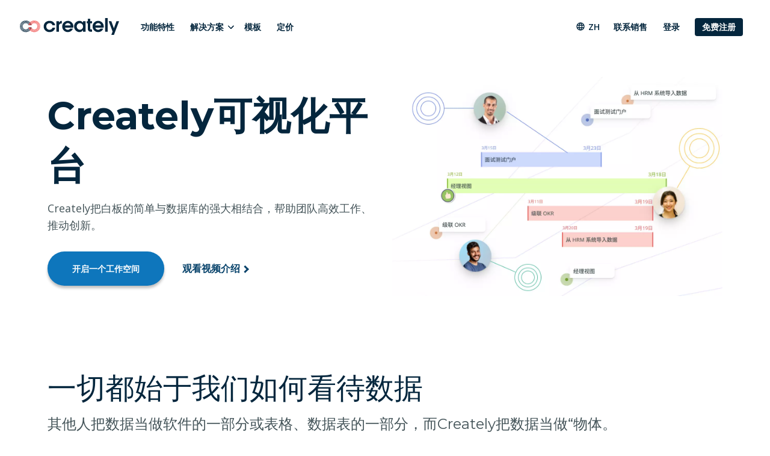

--- FILE ---
content_type: text/html
request_url: https://creately.com/zh/%E5%8A%9F%E8%83%BD%E7%89%B9%E6%80%A7/
body_size: 8690
content:
<!DOCTYPE html><html xmlns="http://www.w3.org/1999/xhtml" xml:lang="zh" lang="zh" class=""><head><meta charset="utf-8"><link rel="preload" href="/static/css/bundle-85446d3967.css" as="style"><link rel="preconnect" href="https://fonts.gstatic.com" crossorigin><link rel="preconnect" href="https://use.typekit.net" crossorigin><link rel="preload" href="https://fonts.gstatic.com/s/montserrat/v25/JTUSjIg1_i6t8kCHKm459WlhyyTh89Y.woff2" as="font" type="font/woff2" crossorigin><link rel="preload" href="https://fonts.gstatic.com/s/opensans/v34/memvYaGs126MiZpBA-UvWbX2vVnXBbObj2OVTS-mu0SC55I.woff2" as="font" type="font/woff2" crossorigin><link rel="preload" href="https://fonts.gstatic.com/s/inter/v12/UcC73FwrK3iLTeHuS_fvQtMwCp50KnMa1ZL7.woff2" as="font" type="font/woff2" crossorigin><link rel="preload" href="https://cdnjs.cloudflare.com/ajax/libs/font-awesome/4.7.0/fonts/fontawesome-webfont.woff2" as="font" type="font/woff2" crossorigin><link rel="preload" href="https://use.typekit.net/wmq3kaq.css" as="style" onload="this.rel='stylesheet'"><link rel="preconnect" href="https://connect.facebook.net" crossorigin><link rel="dns-prefetch" href="https://connect.facebook.net"><link rel="preconnect" href="https://www.googletagmanager.com" crossorigin><link rel="dns-prefetch" href="https://www.googletagmanager.com"><link rel="preconnect" href="https://www.google-analytics.com" crossorigin><link rel="dns-prefetch" href="https://www.google-analytics.com"><link rel="dns-prefetch" href="https://p.adsymptotic.com"><link rel="dns-prefetch" href="https://subscription.omnithrottle.com"><link rel="dns-prefetch" href="https://tracking.g2crowd.com"><link rel="dns-prefetch" href="https://s.pinimg.com"><link rel="dns-prefetch" href="https://sibautomation.com"><link rel="dns-prefetch" href="https://snap.licdn.com"><link rel="dns-prefetch" href="https://www.clarity.ms"><link rel="dns-prefetch" href="https://www.facebook.com"><link rel="dns-prefetch" href="https://www.google.com"><link rel="stylesheet" href="/static/css/bundle-85446d3967.css"><link rel="preload" href="/static/css/features-2-eacadcae50.css" as="style"><link rel="stylesheet" href="/static/css/features-2-eacadcae50.css"><script>(function(w,d,s,l,i){w[l]=w[l]||[];w[l].push({'gtm.start':
new Date().getTime(),event:'gtm.js'});var f=d.getElementsByTagName(s)[0],
j=d.createElement(s),dl=l!='dataLayer'?'&l='+l:'';j.async=true;j.src=
'https:\/\/pr5ib.creately.com/gtm.js?id='+i+dl;f.parentNode.insertBefore(j,f);
})(window,document,'script','dataLayer','GTM-NFLJXF');</script><link href="https://gmpg.org/xfn/11" rel="profile"><meta name="viewport" content="width=device-width,initial-scale=1,maximum-scale=5"><meta name="description" content="Creately是一个用于团队协作的全集成可视化工作空间。无需下载安装；登录即可使用。具有直观、交互式、实用等特征。"><meta name="yandex-verification" content="1894b88c59212484"><title>功能特性 | Creately</title><link rel="apple-touch-icon" sizes="180x180" href="/static/assets/common/icons/favicons-next/apple-touch-icon.png"><link rel="icon" type="image/png" sizes="32x32" href="/static/assets/common/icons/favicons-next/favicon-32x32.png"><link rel="icon" type="image/png" sizes="16x16" href="/static/assets/common/icons/favicons-next/favicon-16x16.png"><link rel="manifest" href="/static/assets/common/icons/favicons-next/site.webmanifest"><link rel="mask-icon" href="/static/assets/common/icons/favicons-next/safari-pinned-tab.svg" color="#06263d"><link rel="shortcut icon" href="/static/assets/common/icons/favicons-next/favicon.ico"><meta name="msapplication-TileColor" content="#ffffff"><meta name="msapplication-config" content="/static/assets/common/icons/favicons-next/browserconfig.xml"><meta name="theme-color" content="#ffffff"><script async src="https://www.googletagmanager.com/gtag/js?id=G-8FC8QEYJT1"></script><script>window.dataLayer = window.dataLayer || [];
  function gtag(){dataLayer.push(arguments);}

  gtag('js', new Date());
  gtag('config', 'G-8FC8QEYJT1', {
    'server_container_url': 'https:\/\/pr5ib.creately.com',
    'content_group': 'Other',
    'page_type': 'Other',
    'page_lang': 'Chinese'
  });

  function gtagSendPageView() {
    gtag('config', 'G-8FC8QEYJT1', {
      'server_container_url': 'https:\/\/pr5ib.creately.com',
      'content_group': 'Other',
      'page_type': 'Other',
      'page_lang': 'Chinese'
    });
  }</script><link rel="alternate" href="https://creately.com/es/tour-de-productos/" hreflang="es"><link rel="alternate" href="https://creately.com/it/tour-di-creately/" hreflang="it"><link rel="alternate" href="https://creately.com/ms/lawati/" hreflang="ms"><link rel="alternate" href="https://creately.com/ja/createlyツアー/" hreflang="ja"><link rel="alternate" href="https://creately.com/tour/" hreflang="en"><link rel="alternate" href="https://creately.com/tour/" hreflang="x-default"><link rel="alternate" href="https://creately.com/id/fitur/" hreflang="id"><link rel="alternate" href="https://creately.com/fr/tour/" hreflang="fr"><link rel="alternate" href="https://creately.com/pt/producttour/" hreflang="pt"><link rel="alternate" href="https://creately.com/no/tur/" hreflang="no"><link rel="alternate" href="https://creately.com/nl/tour/" hreflang="nl"><link rel="alternate" href="https://creately.com/de/rundgang/" hreflang="de"><link rel="alternate" href="https://creately.com/vi/tinh-nang/" hreflang="vi"><link rel="alternate" href="https://creately.com/tr/turu/" hreflang="tr"><link rel="alternate" href="https://creately.com/el/ξενάγηση/" hreflang="el"><link rel="alternate" href="https://creately.com/ru/продукт-тур/" hreflang="ru"><link rel="alternate" href="https://creately.com/he/שבלול/" hreflang="he"><link rel="alternate" href="https://creately.com/ar/جولة/" hreflang="ar"><link rel="alternate" href="https://creately.com/zh/功能特性/" hreflang="zh"><link rel="alternate" href="https://creately.com/ko/워크-스페이스/" hreflang="ko"><script type="text/javascript">(function () {
        window.sib = {
            equeue: [],
            client_key: "frquwtfct2n4yih85oc0yzsk"
        };
        window.sendinblue = {};
        for (var j = ['track', 'identify', 'trackLink', 'page'], i = 0; i < j.length; i++) {
            (function (k) {
                window.sendinblue[k] = function () {
                    var arg = Array.prototype.slice.call(arguments);
                    (window.sib[k] || function () {
                        var t = {};
                        t[k] = arg;
                        window.sib.equeue.push(t);
                    })(arg[0], arg[1], arg[2]);
                };
            })(j[i]);
        }
        var n = document.createElement("script"),
            i = document.getElementsByTagName("script")[0];
        n.type = "text/javascript", n.id = "sendinblue-js", n.async = !0, n.src = "https://sibautomation.com/sa.js?key=" + window.sib.client_key, i.parentNode.insertBefore(n, i), window.sendinblue.page();
    })();</script><meta property="og:title" content="功能特性 | Creately"><meta property="og:description" content="Creately是一个用于团队协作的全集成可视化工作空间。无需下载安装；登录即可使用。具有直观、交互式、实用等特征。"><meta property="og:type" content="website"><meta property="og:url" content="https://creately.com/zh/%E5%8A%9F%E8%83%BD%E7%89%B9%E6%80%A7/"><meta property="og:image" content="https://creately.com/static/assets/common/logos/creately/logo-on-dark-1200x630.png"><meta property="og:image:width" content="1200"><meta property="og:image:height" content="630"><meta property="og:image:type" content="image/png"><meta property="og:image::alt" content="功能特性"><meta property="og:locale" content="zh"><meta property="og:site_name" content="Creately"><meta property="og:updated_time" content="2022-03-08T08:07:44&#43;05:30"><meta name="twitter:card" content="summary"><meta name="twitter:image" content="https://creately.com/static/assets/common/logos/creately/logo-on-dark-1200x630.png"><meta name="twitter:title" content="功能特性 | Creately"><meta name="twitter:description" content="Creately是一个用于团队协作的全集成可视化工作空间。无需下载安装；登录即可使用。具有直观、交互式、实用等特征。"><meta name="twitter:image:alt" content="功能特性"><meta name="twitter:site" content="@creately"><meta name="twitter:creator" content="@creately"><script>var _paq = window._paq = window._paq || [];
     
    _paq.push(['trackPageView']);
    _paq.push(['enableLinkTracking']);
    (function() {
        var u='https:\/\/zyr83.creately.com';
        _paq.push(["setCookieDomain", "*.creately.com"]);
        _paq.push(['setTrackerUrl', u+'/matomo.php']);
        _paq.push(['setSiteId', '1']);
        var d=document, g=d.createElement('script'), s=d.getElementsByTagName('script')[0];
        g.async=true; g.src=u+'/matomo.js'; s.parentNode.insertBefore(g,s);
    })();</script><script async src="https://cdn.tolt.io/tolt.js" data-tolt="f69b2329-e55f-4c3d-846e-2cf9427c9392"></script><link rel="canonical" href="https://creately.com/zh/%E5%8A%9F%E8%83%BD%E7%89%B9%E6%80%A7/"></head><body lang="zh" class="ph-js-disabled"><noscript><iframe src="https://pr5ib.creately.com/ns.html?id=GTM-NFLJXF" height="0" width="0" style="display:none;visibility:hidden"></iframe></noscript><div id="gravity-placeholder"></div><div class="bulma"><div class="content"><header class="ph-header"><nav class="navbar is-spaced" role="navigation" aria-label="main navigation"><div class="container is-fullhd"><div class="navbar-brand"><a href="/zh/home/" rel="home" class="navbar-item"><div class="ph-logo" title="Creately"></div></a><a role="button" class="navbar-burger burger" aria-label="menu" aria-expanded="false" data-target="mobile-menu"><span aria-hidden="true"></span> <span aria-hidden="true"></span> <span aria-hidden="true"></span></a></div><div id="main-navbar" class="navbar-menu navbar-start"><a href="/zh/%E5%8A%9F%E8%83%BD%E7%89%B9%E6%80%A7/" class="navbar-item">功能特性</a><div class="navbar-item has-dropdown is-hoverable"><div class="navbar-link">解决方案</div><div class="navbar-dropdown"><a href="/zh/%E8%A7%A3%E5%86%B3%E6%96%B9%E6%A1%88/%E6%88%98%E7%95%A5%E6%89%A7%E8%A1%8C%E8%BD%AF%E4%BB%B6/" class="navbar-item">战略执行软件 </a><a href="/zh/%E8%A7%A3%E5%86%B3%E6%96%B9%E6%A1%88/%E4%BA%BA%E5%8A%9B%E8%B5%84%E6%BA%90%E8%A7%84%E5%88%92%E8%BD%AF%E4%BB%B6/" class="navbar-item">人力资源规划软件 </a><a href="/zh/%E8%A7%A3%E5%86%B3%E6%96%B9%E6%A1%88/it%E5%8F%8A%E8%BF%90%E7%BB%B4%E8%A7%84%E5%88%92/" class="navbar-item">IT及运维规划 </a><a href="/zh/%E8%A7%A3%E5%86%B3%E6%96%B9%E6%A1%88/%E9%A1%B9%E7%9B%AE%E7%AE%A1%E7%90%86%E8%BD%AF%E4%BB%B6/" class="navbar-item">项目管理软件 </a><a href="/zh/%E8%A7%A3%E5%86%B3%E6%96%B9%E6%A1%88/%E4%B8%9A%E5%8A%A1%E6%B5%81%E7%A8%8B%E7%AE%A1%E7%90%86/" class="navbar-item">业务流程管理 </a><a href="/zh/%E8%A7%A3%E5%86%B3%E6%96%B9%E6%A1%88/creately%E9%80%82%E7%94%A8%E4%BA%8E%E8%BD%AF%E4%BB%B6%E8%AE%BE%E8%AE%A1/" class="navbar-item">Creately适用于软件设计</a></div></div><a href="/zh/%E6%A8%A1%E6%9D%BF/" class="navbar-item">模板 </a><a href="/zh/plans/" class="navbar-item">定价</a><div class="navbar-item navbar-end"><div class="navbar-item has-dropdown ph-is-clickable ph-lang-menu"><div class="navbar-link is-arrowless"><svg class="ph-lang-icon" width="16" height="16" viewBox="0 0 16 16" fill="none" xmlns="http://www.w3.org/2000/svg"><path d="M7.99325 1.33337C4.31325 1.33337 1.33325 4.32004 1.33325 8.00004C1.33325 11.68 4.31325 14.6667 7.99325 14.6667C11.6799 14.6667 14.6666 11.68 14.6666 8.00004C14.6666 4.32004 11.6799 1.33337 7.99325 1.33337ZM12.6133 5.33337H10.6466C10.4333 4.50004 10.1266 3.70004 9.72659 2.96004C10.9533 3.38004 11.9733 4.23337 12.6133 5.33337ZM7.99992 2.69337C8.55325 3.49337 8.98659 4.38004 9.27325 5.33337H6.72659C7.01325 4.38004 7.44659 3.49337 7.99992 2.69337ZM2.83992 9.33337C2.73325 8.90671 2.66659 8.46004 2.66659 8.00004C2.66659 7.54004 2.73325 7.09337 2.83992 6.66671H5.09325C5.03992 7.10671 4.99992 7.54671 4.99992 8.00004C4.99992 8.45337 5.03992 8.89337 5.09325 9.33337H2.83992ZM3.38659 10.6667H5.35325C5.56659 11.5 5.87325 12.3 6.27325 13.04C5.04659 12.62 4.02659 11.7734 3.38659 10.6667ZM5.35325 5.33337H3.38659C4.02659 4.22671 5.04659 3.38004 6.27325 2.96004C5.87325 3.70004 5.56659 4.50004 5.35325 5.33337ZM7.99992 13.3067C7.44659 12.5067 7.01325 11.62 6.72659 10.6667H9.27325C8.98659 11.62 8.55325 12.5067 7.99992 13.3067ZM9.55992 9.33337H6.43992C6.37992 8.89337 6.33325 8.45337 6.33325 8.00004C6.33325 7.54671 6.37992 7.10004 6.43992 6.66671H9.55992C9.61992 7.10004 9.66659 7.54671 9.66659 8.00004C9.66659 8.45337 9.61992 8.89337 9.55992 9.33337ZM9.72659 13.04C10.1266 12.3 10.4333 11.5 10.6466 10.6667H12.6133C11.9733 11.7667 10.9533 12.62 9.72659 13.04ZM10.9066 9.33337C10.9599 8.89337 10.9999 8.45337 10.9999 8.00004C10.9999 7.54671 10.9599 7.10671 10.9066 6.66671H13.1599C13.2666 7.09337 13.3333 7.54004 13.3333 8.00004C13.3333 8.46004 13.2666 8.90671 13.1599 9.33337H10.9066Z" fill="white"/></svg> zh</div><div class="navbar-dropdown ph-lang-dropdown"><a href="https://creately.com/ar/%D8%AC%D9%88%D9%84%D8%A9/" class="ph-lang-switcher-ar navbar-item">العربية </a><a href="https://creately.com/de/rundgang/" class="ph-lang-switcher-de navbar-item">Deutsch </a><a href="https://creately.com/el/%CE%BE%CE%B5%CE%BD%CE%AC%CE%B3%CE%B7%CF%83%CE%B7/" class="ph-lang-switcher-el navbar-item">Ελληνικά </a><a href="https://creately.com/tour/" class="ph-lang-switcher-en navbar-item">English </a><a href="https://creately.com/es/tour-de-productos/" class="ph-lang-switcher-es navbar-item">Español </a><a href="https://creately.com/fr/tour/" class="ph-lang-switcher-fr navbar-item">Français </a><a href="https://creately.com/he/%D7%A9%D7%91%D7%9C%D7%95%D7%9C/" class="ph-lang-switcher-he navbar-item">עברית </a><a href="https://creately.com/id/fitur/" class="ph-lang-switcher-id navbar-item">Bahasa Indonesia </a><a href="https://creately.com/it/tour-di-creately/" class="ph-lang-switcher-it navbar-item">Italiano </a><a href="https://creately.com/ja/creately%E3%83%84%E3%82%A2%E3%83%BC/" class="ph-lang-switcher-ja navbar-item">日本語 </a><a href="https://creately.com/ko/%EC%9B%8C%ED%81%AC-%EC%8A%A4%ED%8E%98%EC%9D%B4%EC%8A%A4/" class="ph-lang-switcher-ko navbar-item">한국어 </a><a href="https://creately.com/ms/lawati/" class="ph-lang-switcher-ms navbar-item">Melayu </a><a href="https://creately.com/nl/tour/" class="ph-lang-switcher-nl navbar-item">Nederlands </a><a href="https://creately.com/no/tur/" class="ph-lang-switcher-no navbar-item">Norsk </a><a href="https://creately.com/pt/producttour/" class="ph-lang-switcher-pt navbar-item">Português </a><a href="https://creately.com/ru/%D0%BF%D1%80%D0%BE%D0%B4%D1%83%D0%BA%D1%82-%D1%82%D1%83%D1%80/" class="ph-lang-switcher-ru navbar-item">Русский </a><a href="https://creately.com/tr/turu/" class="ph-lang-switcher-tr navbar-item">Türkçe </a><a href="https://creately.com/vi/tinh-nang/" class="ph-lang-switcher-vi navbar-item">Tiếng Việt </a><a href="https://creately.com/zh/%E5%8A%9F%E8%83%BD%E7%89%B9%E6%80%A7/" class="ph-lang-switcher-zh navbar-item">简体中文</a></div></div><a href="/zh/%E8%81%94%E7%B3%BB%E9%94%80%E5%94%AE/?lead_source=ContactSalesHome" class="navbar-item">联系销售</a><div class="is-hidden-mobile is-hidden-tablet-only ph-auth-links"><div id="auth-links-anonymous" class=""><div class="field is-grouped"><p class="control"><a href="/zh/login/" class="navbar-item ph-login-link" data-testid="signin">登录</a></p><p class="control"><a href="/zh/register/" class="button is-link ph-auth-btn ph-sign-up-btn" data-testid="signup">免费注册</a></p></div></div><div id="auth-links-auth" class="is-hidden ph-app-btn"><div class="field is-grouped"><a href="/demo-start/" class="button is-link ph-auth-btn ph-sign-up-btn">转到应用程序</a><div class="navbar-item has-dropdown is-hoverable"><a href="#" class="navbar-link ph-navbar-user-image"><i class="fa fa-user" aria-hidden="true"></i> <span id="navbar-user-image"></span></a><div class="navbar-dropdown is-right"><span onclick="gravityAuth.logOutUser();" class="navbar-item ph-sign-out">登出</span></div></div></div></div></div></div></div><div id="mobile-menu" class="navbar-menu ph-header-mobile-menu is-hidden-desktop"><ul><li><a class="navbar-item" href="/zh/home/" title="">家</a></li><div class="navbar-item has-dropdown"><div class="navbar-link">解决方案</div><div class="navbar-dropdown"><a href="/zh/%E8%A7%A3%E5%86%B3%E6%96%B9%E6%A1%88/%E6%88%98%E7%95%A5%E6%89%A7%E8%A1%8C%E8%BD%AF%E4%BB%B6/" class="navbar-item">战略执行软件 </a><a href="/zh/%E8%A7%A3%E5%86%B3%E6%96%B9%E6%A1%88/%E4%BA%BA%E5%8A%9B%E8%B5%84%E6%BA%90%E8%A7%84%E5%88%92%E8%BD%AF%E4%BB%B6/" class="navbar-item">人力资源规划软件 </a><a href="/zh/%E8%A7%A3%E5%86%B3%E6%96%B9%E6%A1%88/it%E5%8F%8A%E8%BF%90%E7%BB%B4%E8%A7%84%E5%88%92/" class="navbar-item">IT及运维规划 </a><a href="/zh/%E8%A7%A3%E5%86%B3%E6%96%B9%E6%A1%88/%E9%A1%B9%E7%9B%AE%E7%AE%A1%E7%90%86%E8%BD%AF%E4%BB%B6/" class="navbar-item">项目管理软件 </a><a href="/zh/%E8%A7%A3%E5%86%B3%E6%96%B9%E6%A1%88/%E4%B8%9A%E5%8A%A1%E6%B5%81%E7%A8%8B%E7%AE%A1%E7%90%86/" class="navbar-item">业务流程管理 </a><a href="/zh/%E8%A7%A3%E5%86%B3%E6%96%B9%E6%A1%88/creately%E9%80%82%E7%94%A8%E4%BA%8E%E8%BD%AF%E4%BB%B6%E8%AE%BE%E8%AE%A1/" class="navbar-item">Creately适用于软件设计</a></div></div><li><a class="navbar-item" href="/zh/plans/" title="">定价</a></li><li><a class="navbar-item" href="/zh/%E5%8A%9F%E8%83%BD%E7%89%B9%E6%80%A7/" title="">功能特性</a></li><li><a class="navbar-item" href="/diagram-community/popular" title="">模板</a></li><li><a class="navbar-item" href="/blog/" title="">博客</a></li><li><a class="navbar-item" href="/affiliate-program/" title="">联盟计划</a></li><li><a class="navbar-item" href="/zh/%E4%BC%81%E4%B8%9A/?lead_source=EnterpriseHome" title="">企业</a></li><li><a class="navbar-item" href="/zh/%E8%81%94%E7%B3%BB%E9%94%80%E5%94%AE/" title="">联系销售</a></li></ul><div class="navbar-item has-dropdown is-hoverable ph-lang-menu ph-mobile-lang-menu"><div class="navbar-link is-arrowless"><svg class="ph-lang-icon" width="16" height="16" viewBox="0 0 16 16" fill="none" xmlns="http://www.w3.org/2000/svg"><path d="M7.99325 1.33337C4.31325 1.33337 1.33325 4.32004 1.33325 8.00004C1.33325 11.68 4.31325 14.6667 7.99325 14.6667C11.6799 14.6667 14.6666 11.68 14.6666 8.00004C14.6666 4.32004 11.6799 1.33337 7.99325 1.33337ZM12.6133 5.33337H10.6466C10.4333 4.50004 10.1266 3.70004 9.72659 2.96004C10.9533 3.38004 11.9733 4.23337 12.6133 5.33337ZM7.99992 2.69337C8.55325 3.49337 8.98659 4.38004 9.27325 5.33337H6.72659C7.01325 4.38004 7.44659 3.49337 7.99992 2.69337ZM2.83992 9.33337C2.73325 8.90671 2.66659 8.46004 2.66659 8.00004C2.66659 7.54004 2.73325 7.09337 2.83992 6.66671H5.09325C5.03992 7.10671 4.99992 7.54671 4.99992 8.00004C4.99992 8.45337 5.03992 8.89337 5.09325 9.33337H2.83992ZM3.38659 10.6667H5.35325C5.56659 11.5 5.87325 12.3 6.27325 13.04C5.04659 12.62 4.02659 11.7734 3.38659 10.6667ZM5.35325 5.33337H3.38659C4.02659 4.22671 5.04659 3.38004 6.27325 2.96004C5.87325 3.70004 5.56659 4.50004 5.35325 5.33337ZM7.99992 13.3067C7.44659 12.5067 7.01325 11.62 6.72659 10.6667H9.27325C8.98659 11.62 8.55325 12.5067 7.99992 13.3067ZM9.55992 9.33337H6.43992C6.37992 8.89337 6.33325 8.45337 6.33325 8.00004C6.33325 7.54671 6.37992 7.10004 6.43992 6.66671H9.55992C9.61992 7.10004 9.66659 7.54671 9.66659 8.00004C9.66659 8.45337 9.61992 8.89337 9.55992 9.33337ZM9.72659 13.04C10.1266 12.3 10.4333 11.5 10.6466 10.6667H12.6133C11.9733 11.7667 10.9533 12.62 9.72659 13.04ZM10.9066 9.33337C10.9599 8.89337 10.9999 8.45337 10.9999 8.00004C10.9999 7.54671 10.9599 7.10671 10.9066 6.66671H13.1599C13.2666 7.09337 13.3333 7.54004 13.3333 8.00004C13.3333 8.46004 13.2666 8.90671 13.1599 9.33337H10.9066Z" fill="white"/></svg> zh</div><div class="navbar-dropdown ph-lang-dropdown ph-mobile-lang-dropdown"><a href="https://creately.com/ar/%D8%AC%D9%88%D9%84%D8%A9/" class="ph-lang-switcher-ar navbar-item">العربية </a><a href="https://creately.com/de/rundgang/" class="ph-lang-switcher-de navbar-item">Deutsch </a><a href="https://creately.com/el/%CE%BE%CE%B5%CE%BD%CE%AC%CE%B3%CE%B7%CF%83%CE%B7/" class="ph-lang-switcher-el navbar-item">Ελληνικά </a><a href="https://creately.com/tour/" class="ph-lang-switcher-en navbar-item">English </a><a href="https://creately.com/es/tour-de-productos/" class="ph-lang-switcher-es navbar-item">Español </a><a href="https://creately.com/fr/tour/" class="ph-lang-switcher-fr navbar-item">Français </a><a href="https://creately.com/he/%D7%A9%D7%91%D7%9C%D7%95%D7%9C/" class="ph-lang-switcher-he navbar-item">עברית </a><a href="https://creately.com/id/fitur/" class="ph-lang-switcher-id navbar-item">Bahasa Indonesia </a><a href="https://creately.com/it/tour-di-creately/" class="ph-lang-switcher-it navbar-item">Italiano </a><a href="https://creately.com/ja/creately%E3%83%84%E3%82%A2%E3%83%BC/" class="ph-lang-switcher-ja navbar-item">日本語 </a><a href="https://creately.com/ko/%EC%9B%8C%ED%81%AC-%EC%8A%A4%ED%8E%98%EC%9D%B4%EC%8A%A4/" class="ph-lang-switcher-ko navbar-item">한국어 </a><a href="https://creately.com/ms/lawati/" class="ph-lang-switcher-ms navbar-item">Melayu </a><a href="https://creately.com/nl/tour/" class="ph-lang-switcher-nl navbar-item">Nederlands </a><a href="https://creately.com/no/tur/" class="ph-lang-switcher-no navbar-item">Norsk </a><a href="https://creately.com/pt/producttour/" class="ph-lang-switcher-pt navbar-item">Português </a><a href="https://creately.com/ru/%D0%BF%D1%80%D0%BE%D0%B4%D1%83%D0%BA%D1%82-%D1%82%D1%83%D1%80/" class="ph-lang-switcher-ru navbar-item">Русский </a><a href="https://creately.com/tr/turu/" class="ph-lang-switcher-tr navbar-item">Türkçe </a><a href="https://creately.com/vi/tinh-nang/" class="ph-lang-switcher-vi navbar-item">Tiếng Việt </a><a href="https://creately.com/zh/%E5%8A%9F%E8%83%BD%E7%89%B9%E6%80%A7/" class="ph-lang-switcher-zh navbar-item">简体中文</a></div></div></div></div></nav><div class="hero"><div class="ph-features-2-hero"><div class="container"><div class="columns is-vcentered ph-padding-top-20 ph-padding-top-40-desktop ph-padding-bottom-20 ph-padding-bottom-80-desktop ph-features-2-hero-columns ph-padding-left-20 ph-padding-left-0-desktop ph-padding-right-20 ph-padding-right-0-desktop"><div class="column is-6-desktop is-6-tablet"><h1 class="is-family-montserrat-700 ph-line-height-1-3">Creately可视化平台</h1><h2 class="is-size-7 is-size-6-desktop ph-padding-bottom-10 is-family-opensans-400">Creately把白板的简单与数据库的强大相结合，帮助团队高效工作、推动创新。</h2><div class="is-flex ph-features-2-hero-btn"><div><a href="/demo-start/" class="button is-primary ph-margin-top-20 ph-has-button-shadow ph-btn-trynow is-family-opensans-700">开启一个工作空间</a></div><div><div><a class="ph-features-2-video-btn ph-track-video-click is-family-opensans-700" href="" id="ph-youtube-modal-link" data-title="features main intro" data-page="features">观看视频介绍 <em class="ph-arrow"></em></a></div><dialog class="ph-youtube-modal" id="ph-youtube-modal"><div class="ph-youtube-modal-inner"><span class="ph-youtube-modal-close" id="ph-youtube-modal-close">&times;</span><iframe title="Creately可视化平台 features video" class="ph-youtube-modal-video" width="560" height="315" src="https://www.youtube.com/embed/TSG-8OnT5og?enablejsapi=1" allow="accelerometer; clipboard-write; encrypted-media; gyroscope; picture-in-picture" loading="lazy" frameborder="0" allowfullscreen></iframe></div></dialog></div></div></div><div class="column is-6-desktop is-6-tablet"><img class="ph-features-2-hero-image" src="/static/assets/features/hero-images/features-zh.webp" alt="Creately可视化平台" width="633" height="356"></div></div></div></div></div></header><section><div class="container ph-sc-block-features-content-item ph-padding-top-20 ph-padding-top-40-desktop ph-padding-bottom-20 ph-padding-bottom-80-desktop ph-padding-left-10 ph-padding-left-0-desktop ph-padding-right-10 ph-padding-right-0-desktop is-fullhd"><div class="container"><h2 class="is-family-montserrat-500">一切都始于我们如何看待数据</h2><div class="is-family-montserrat-400"><p>其他人把数据当做软件的一部分或表格、数据表的一部分，而Creately把数据当做“物体。</p><p>物体可以任由你以可视化方式对其管理、移动、分组、摆弄。</p><p><strong>第1步：从数据表释放数据</strong></p></div><div class="columns is-centered ph-padding-bottom-20 ph-padding-bottom-40"><div class="column is-10 has-text-centered"><div class="ph-video-embed-container"><div style="width: 100%; margin: 0; box-shadow: 0px 4px 16px rgba(0, 0, 0, 0.05), 0px 2px 6px rgba(0, 0, 0, 0.05), 0px 1px 2px rgba(0, 0, 0, 0.05);"><div style="position: relative; padding-bottom: 56.15%; height: 0; overflow: hidden;"><iframe src="https://www.youtube.com/embed/Yfi_nGbOfO0?rel=0&mute=1&modestbranding=1" title="" frameborder="0" allow="accelerometer; clipboard-write; encrypted-media; gyroscope; picture-in-picture" style="position: absolute; top: 0; left:0; width: 100%; height: 100%; border: 0;" loading="lazy" ; srcdoc="<style>* {padding: 0;margin: 0;overflow: hidden;}body, html {height: 100%;}img, svg {position: absolute;width: 100%;top: 0;bottom: 0;margin: auto;}svg {transition: all 250ms ease-in-out;}body:hover svg {transform: scale(1.2);}</style>
                                  <a href='https://www.youtube.com/embed/Yfi_nGbOfO0'>
                                    <img src='/static/assets/features/video-thumbnails/feature-step-1-thumb.webp'>
                                    <svg xmlns='http://www.w3.org/2000/svg' width='51' height='51' viewBox='0 0 51 51' fill='none'>
                                        <circle cx='25.5' cy='25.5' r='25.5' fill='#04263D' fill-opacity='0.5'/>
                                        <path d='M38.6305 24.634C39.2972 25.0189 39.2972 25.9811 38.6305 26.366L19.6848 37.3043C19.0182 37.6892 18.1848 37.2081 18.1848 36.4383L18.1848 14.5617C18.1848 13.7919 19.0182 13.3108 19.6848 13.6957L38.6305 24.634Z' stroke='white' stroke-width='2'/>
                                    </svg>
                                  </a>"></iframe></div></div></div></div></div></div></div><div class="container ph-sc-block-features-content-item ph-padding-top-20 ph-padding-top-40-desktop ph-padding-bottom-20 ph-padding-bottom-80-desktop ph-padding-left-10 ph-padding-left-0-desktop ph-padding-right-10 ph-padding-right-0-desktop is-fullhd"><div class="container"><h2 class="is-family-montserrat-500">可视化远超所见l</h2><div class="is-family-montserrat-400"><p>工作空间中的物体绝不仅仅是漂亮的图片，它们连接着数据，并且能感知上下文。您可添加数据、注释、任务、工作流状态等等。</p><p>自由的画布可以让您添加任何东西，有了这些超能力，您就能够制作出符合上下文环境的最灵活的工作流模型。</p><p><strong>第2步：将数据、注释连接到可视化物体。</strong></p></div><div class="columns is-centered ph-padding-bottom-20 ph-padding-bottom-40"><div class="column is-10 has-text-centered"><div class="ph-video-embed-container"><div style="width: 100%; margin: 0; box-shadow: 0px 4px 16px rgba(0, 0, 0, 0.05), 0px 2px 6px rgba(0, 0, 0, 0.05), 0px 1px 2px rgba(0, 0, 0, 0.05);"><div style="position: relative; padding-bottom: 56.15%; height: 0; overflow: hidden;"><iframe src="https://www.youtube.com/embed/JtC-pPjQ1jg?rel=0&mute=1&modestbranding=1" title="" frameborder="0" allow="accelerometer; clipboard-write; encrypted-media; gyroscope; picture-in-picture" style="position: absolute; top: 0; left:0; width: 100%; height: 100%; border: 0;" loading="lazy" ; srcdoc="<style>* {padding: 0;margin: 0;overflow: hidden;}body, html {height: 100%;}img, svg {position: absolute;width: 100%;top: 0;bottom: 0;margin: auto;}svg {transition: all 250ms ease-in-out;}body:hover svg {transform: scale(1.2);}</style>
                                  <a href='https://www.youtube.com/embed/JtC-pPjQ1jg'>
                                    <img src='/static/assets/features/video-thumbnails/feature-step-2-thumb.webp'>
                                    <svg xmlns='http://www.w3.org/2000/svg' width='51' height='51' viewBox='0 0 51 51' fill='none'>
                                        <circle cx='25.5' cy='25.5' r='25.5' fill='#04263D' fill-opacity='0.5'/>
                                        <path d='M38.6305 24.634C39.2972 25.0189 39.2972 25.9811 38.6305 26.366L19.6848 37.3043C19.0182 37.6892 18.1848 37.2081 18.1848 36.4383L18.1848 14.5617C18.1848 13.7919 19.0182 13.3108 19.6848 13.6957L38.6305 24.634Z' stroke='white' stroke-width='2'/>
                                    </svg>
                                  </a>"></iframe></div></div></div></div></div></div></div><div class="container ph-sc-block-features-content-item ph-padding-top-20 ph-padding-top-40-desktop ph-padding-bottom-20 ph-padding-bottom-80-desktop ph-padding-left-10 ph-padding-left-0-desktop ph-padding-right-10 ph-padding-right-0-desktop is-fullhd"><div class="container"><h2 class="is-family-montserrat-500">一切总是“同步</h2><div class="is-family-montserrat-400"><p>在Creately上，你可以让同一个物体显示为便签、工序、简笔画、任或是蛋糕（假如你觉得有用）！</p><p>可以让物体根据上下文环境以任意方式显示，只要是使用到它、连接到它的地方，您做的任意更改都将会同步至所有这些地方。</p><p><strong>第3步：为多视角视图赋予数据能力</strong></p></div><div class="columns is-centered ph-padding-bottom-20 ph-padding-bottom-40"><div class="column is-10 has-text-centered"><div class="ph-video-embed-container"><div style="width: 100%; margin: 0; box-shadow: 0px 4px 16px rgba(0, 0, 0, 0.05), 0px 2px 6px rgba(0, 0, 0, 0.05), 0px 1px 2px rgba(0, 0, 0, 0.05);"><div style="position: relative; padding-bottom: 56.15%; height: 0; overflow: hidden;"><iframe src="https://www.youtube.com/embed/9RfEGBqYBkU?rel=0&mute=1&modestbranding=1" title="" frameborder="0" allow="accelerometer; clipboard-write; encrypted-media; gyroscope; picture-in-picture" style="position: absolute; top: 0; left:0; width: 100%; height: 100%; border: 0;" loading="lazy" ; srcdoc="<style>* {padding: 0;margin: 0;overflow: hidden;}body, html {height: 100%;}img, svg {position: absolute;width: 100%;top: 0;bottom: 0;margin: auto;}svg {transition: all 250ms ease-in-out;}body:hover svg {transform: scale(1.2);}</style>
                                  <a href='https://www.youtube.com/embed/9RfEGBqYBkU'>
                                    <img src='/static/assets/features/video-thumbnails/feature-step-3-thumb.webp'>
                                    <svg xmlns='http://www.w3.org/2000/svg' width='51' height='51' viewBox='0 0 51 51' fill='none'>
                                        <circle cx='25.5' cy='25.5' r='25.5' fill='#04263D' fill-opacity='0.5'/>
                                        <path d='M38.6305 24.634C39.2972 25.0189 39.2972 25.9811 38.6305 26.366L19.6848 37.3043C19.0182 37.6892 18.1848 37.2081 18.1848 36.4383L18.1848 14.5617C18.1848 13.7919 19.0182 13.3108 19.6848 13.6957L38.6305 24.634Z' stroke='white' stroke-width='2'/>
                                    </svg>
                                  </a>"></iframe></div></div></div></div></div></div></div><div class="container ph-sc-block-features-content-item ph-padding-top-20 ph-padding-top-40-desktop ph-padding-bottom-20 ph-padding-bottom-80-desktop ph-padding-left-10 ph-padding-left-0-desktop ph-padding-right-10 ph-padding-right-0-desktop is-fullhd"><div class="container"><h2 class="is-family-montserrat-500">Data integration that makes sense</h2><div class="is-family-montserrat-400"><p>在Creately的画布上，您可以从多个通常不相关的平台引入物体。对其整理、分组和移动，以创建定制化的工作流。不像“要么全部，要么全无”类型的数据导入，Creately可以让您把想要的任何东西拖放到想要的任何地方。</p><p>通过增添额外元数据、注释和信息来扩展核心平台，而主机平台是不让你这么做的。</p><p>从源头引入的数据会反向同步至源头，在Creately增添的数据仍旧在Creately中，并且会同步至所有上下文环境。</p><p><strong>第4步：增强、扩展您的工作软件</strong></p></div><div class="columns is-centered ph-padding-bottom-20 ph-padding-bottom-40"><div class="column is-10 has-text-centered"><div class="ph-video-embed-container"><div style="width: 100%; margin: 0; box-shadow: 0px 4px 16px rgba(0, 0, 0, 0.05), 0px 2px 6px rgba(0, 0, 0, 0.05), 0px 1px 2px rgba(0, 0, 0, 0.05);"><div style="position: relative; padding-bottom: 56.15%; height: 0; overflow: hidden;"><iframe src="https://www.youtube.com/embed/BWf6uy0bdD8?rel=0&mute=1&modestbranding=1" title="" frameborder="0" allow="accelerometer; clipboard-write; encrypted-media; gyroscope; picture-in-picture" style="position: absolute; top: 0; left:0; width: 100%; height: 100%; border: 0;" loading="lazy" ; srcdoc="<style>* {padding: 0;margin: 0;overflow: hidden;}body, html {height: 100%;}img, svg {position: absolute;width: 100%;top: 0;bottom: 0;margin: auto;}svg {transition: all 250ms ease-in-out;}body:hover svg {transform: scale(1.2);}</style>
                                  <a href='https://www.youtube.com/embed/BWf6uy0bdD8'>
                                    <img src='/static/assets/features/video-thumbnails/feature-step-4-thumb.webp'>
                                    <svg xmlns='http://www.w3.org/2000/svg' width='51' height='51' viewBox='0 0 51 51' fill='none'>
                                        <circle cx='25.5' cy='25.5' r='25.5' fill='#04263D' fill-opacity='0.5'/>
                                        <path d='M38.6305 24.634C39.2972 25.0189 39.2972 25.9811 38.6305 26.366L19.6848 37.3043C19.0182 37.6892 18.1848 37.2081 18.1848 36.4383L18.1848 14.5617C18.1848 13.7919 19.0182 13.3108 19.6848 13.6957L38.6305 24.634Z' stroke='white' stroke-width='2'/>
                                    </svg>
                                  </a>"></iframe></div></div></div></div></div></div></div><div class="container ph-sc-block-features-content-item ph-padding-top-20 ph-padding-top-40-desktop ph-padding-bottom-20 ph-padding-bottom-80-desktop ph-padding-left-10 ph-padding-left-0-desktop ph-padding-right-10 ph-padding-right-0-desktop is-fullhd"><div class="container"><h2 class="is-family-montserrat-500">以任务和工作流为核心</h2><div class="is-family-montserrat-400"><p>通过添加“任务角色”可以为任何东西添加任务。添加多个任务角色、建立包含多个成员的工作流并分清职责。</p><p>我的任务”视图为您提供一个中央指挥中心，用以组织每周工作日程。</p><p><strong>第5步：通过“我的任务”和工作流完成工作</strong></p></div><div class="columns is-centered ph-padding-bottom-20 ph-padding-bottom-40"><div class="column is-10 has-text-centered"><div class="ph-video-embed-container"><div style="width: 100%; margin: 0; box-shadow: 0px 4px 16px rgba(0, 0, 0, 0.05), 0px 2px 6px rgba(0, 0, 0, 0.05), 0px 1px 2px rgba(0, 0, 0, 0.05);"><div style="position: relative; padding-bottom: 56.15%; height: 0; overflow: hidden;"><iframe src="https://www.youtube.com/embed/zmzk0TFkK04?rel=0&mute=1&modestbranding=1" title="" frameborder="0" allow="accelerometer; clipboard-write; encrypted-media; gyroscope; picture-in-picture" style="position: absolute; top: 0; left:0; width: 100%; height: 100%; border: 0;" loading="lazy" ; srcdoc="<style>* {padding: 0;margin: 0;overflow: hidden;}body, html {height: 100%;}img, svg {position: absolute;width: 100%;top: 0;bottom: 0;margin: auto;}svg {transition: all 250ms ease-in-out;}body:hover svg {transform: scale(1.2);}</style>
                                  <a href='https://www.youtube.com/embed/zmzk0TFkK04'>
                                    <img src='/static/assets/features/video-thumbnails/feature-step-5-thumb.webp'>
                                    <svg xmlns='http://www.w3.org/2000/svg' width='51' height='51' viewBox='0 0 51 51' fill='none'>
                                        <circle cx='25.5' cy='25.5' r='25.5' fill='#04263D' fill-opacity='0.5'/>
                                        <path d='M38.6305 24.634C39.2972 25.0189 39.2972 25.9811 38.6305 26.366L19.6848 37.3043C19.0182 37.6892 18.1848 37.2081 18.1848 36.4383L18.1848 14.5617C18.1848 13.7919 19.0182 13.3108 19.6848 13.6957L38.6305 24.634Z' stroke='white' stroke-width='2'/>
                                    </svg>
                                  </a>"></iframe></div></div></div></div></div></div></div><div class="ph-sc-block-features-grid ph-padding-bottom-20 ph-padding-bottom-80-desktop ph-padding-left-10 ph-padding-left-0-desktop ph-padding-right-10 ph-padding-right-0-desktop"><div class="container"><h2 class="is-family-montserrat-500">6个核心构件</h2><h3 class="is-family-montserrat-300">利用Creately的核心功能，您就能建立强大但仍直观易懂的应用程序，可以解决各种工作流难题和团队难题。&#34;</h3><div class="columns is-multiline ph-padding-top-60-desktop ph-padding-top-20"><div class="column is-4 ph-sc-block-features-grid-item is-flex"><div class="ph-blue has-text-centered is-flex"><img src="/static/assets/features/icons/visual-workspaces.webp" alt="可视化的工作空间" width="128" height="128"><p class="is-family-montserrat-500">可视化的工作空间</p></div></div><div class="column is-4 ph-sc-block-features-grid-item is-flex"><div class="ph-green has-text-centered is-flex"><img src="/static/assets/features/icons/custom-databases.webp" alt="自定义数据库" width="128" height="128"><p class="is-family-montserrat-500">自定义数据库</p></div></div><div class="column is-4 ph-sc-block-features-grid-item is-flex"><div class="ph-yellow has-text-centered is-flex"><img src="/static/assets/features/icons/task-management.webp" alt="任务管理" width="128" height="128"><p class="is-family-montserrat-500">任务管理</p></div></div><div class="column is-4 ph-sc-block-features-grid-item is-flex"><div class="ph-brown has-text-centered is-flex"><img src="/static/assets/features/icons/multi-player-collaboration.webp" alt="多成员协作" width="128" height="128"><p class="is-family-montserrat-500">多成员协作</p></div></div><div class="column is-4 ph-sc-block-features-grid-item is-flex"><div class="ph-red has-text-centered is-flex"><img src="/static/assets/features/icons/wiki-and-notes.webp" alt="百科与注释" width="128" height="128"><p class="is-family-montserrat-500">百科与注释</p></div></div><div class="column is-4 ph-sc-block-features-grid-item is-flex"><div class="ph-purple has-text-centered is-flex"><img src="/static/assets/features/icons/modelling-and-diagramming.webp" alt="建模与绘图" width="128" height="128"><p class="is-family-montserrat-500">建模与绘图</p></div></div></div></div></div></section></div><input id="ph-gravity-path" data-gravity-path="https://auth.creately.com/js/gravity-3.3.0.js" type="text" class="is-hidden"><footer id="footer" class="footer"><div class="container"><div class="ph-padding-top-80 ph-padding-bottom-40 is-hidden-touch ph-footer-columns"><div class="ph-footer-col-1"><ul><li class="ph-footer-col-1-badges"><img class="ph-footer-logo ph-lazyload" data-src="/static/assets/common/logos/creately/logo-on-dark-200x52.svg" alt="Creately" width="180" height="31"> <img class="ph-footer-logo ph-lazyload" data-src="/static/assets/common/logos/icons/logos-security-v3.webp" alt="" width="180" height="94"><ul class="ph-footer-review-badges"><li><a target="_blank" rel="noreferrer" href="https://www.capterra.com/p/127628/Creately/"><img alt="Creately reviews on Capterra" class="ph-lazyload" data-src="/static/assets/common/partials/review-badges/capterra-badge.png" width="85" height="28"></a></li><li><a target="_blank" rel="noreferrer" href="https://www.g2.com/products/creately/reviews?utm_source=review-widget" title="Read reviews of Creately on G2"><img alt="Read Creately reviews on G2" class="ph-lazyload" data-src="/static/assets/common/partials/review-badges/g2-crowd-badge.png" width="66" height="33"> <span itemprop="ratingValue" content="4.4"></span></a></li></ul><a target="_blank" rel="noreferrer" title="Creately is a leader in Diagramming, Visual Collaboration and Collaborative Whiteboard on G2" href="https://www.g2.com/products/creately/reviews?utm_source=rewards-badge"><img class="ph-footer-logo ph-lazyload" data-src="/static/assets/common/partials/review-badges/g2-badge-footer-2025-spring.webp" alt="Creately is a leader in Diagramming, Visual Collaboration and Collaborative Whiteboard on G2" width="180" height="76"></a></li></ul></div><div><ul><li><span class="ph-footer-title">公司</span></li><li><a class="ph-footer-item" href="/about-us/" title="">关于我们</a></li><li><a class="ph-footer-item" href="/press-resources/" title="">媒体素材包</a></li><li><a class="ph-footer-item" href="https://careers-page.com/creately" title="">工作机会</a></li><li><a class="ph-footer-item" href="/partner-program/" title="">合作伙伴计划</a></li><li><a class="ph-footer-item" href="/affiliate-program/" title="">联盟计划</a></li></ul><ul class="ph-footer-multi-row"><li><span class="ph-footer-title">联系我们</span></li><li><a class="ph-footer-item" href="/zh/%E8%81%94%E7%B3%BB%E9%94%80%E5%94%AE/" title="">联系销售</a></li><li><a class="ph-footer-item" href="https://support.creately.com/en/" title="">联系支持</a></li></ul></div><div><ul><li><span class="ph-footer-title">资源</span></li><li><a class="ph-footer-item" href="/blog/" title="">日志文章</a></li><li><a class="ph-footer-item" href="https://support.creately.com/en/" title="">帮助中心</a></li><li><a class="ph-footer-item" href="/diagram-community/popular" title="">模板</a></li><li><a class="ph-footer-item" href="/whats-new/" title="">产品更新</a></li><li><a class="ph-footer-item" href="/events/2023/" title="">事件</a></li></ul></div><div><ul><li><span class="ph-footer-title">解决方案</span></li><li><a class="ph-footer-item" href="/zh/%E8%A7%A3%E5%86%B3%E6%96%B9%E6%A1%88/%E4%BA%BA%E5%8A%9B%E8%B5%84%E6%BA%90%E8%A7%84%E5%88%92%E8%BD%AF%E4%BB%B6/" title="">人力资源规划软件</a></li><li><a class="ph-footer-item" href="/zh/%E8%A7%A3%E5%86%B3%E6%96%B9%E6%A1%88/it%E5%8F%8A%E8%BF%90%E7%BB%B4%E8%A7%84%E5%88%92/" title="">IT和运营</a></li><li><a class="ph-footer-item" href="/solutions/marketing/" title="">市场和销售</a></li><li><a class="ph-footer-item" href="/zh/%E8%A7%A3%E5%86%B3%E6%96%B9%E6%A1%88/%E9%A1%B9%E7%9B%AE%E7%AE%A1%E7%90%86%E8%BD%AF%E4%BB%B6/" title="">项目管理</a></li><li><a class="ph-footer-item" href="/zh/%E8%A7%A3%E5%86%B3%E6%96%B9%E6%A1%88/creately%E9%80%82%E7%94%A8%E4%BA%8E%E8%BD%AF%E4%BB%B6%E8%AE%BE%E8%AE%A1/" title="">软件团队</a></li><li><a class="ph-footer-item" href="/solutions/manufacturing/" title="">生产和制造</a></li><li><a class="ph-footer-item" href="/solutions/education/" title="">用于教育的Creately</a></li></ul></div><div><ul><li><span class="ph-footer-title">整合</span></li><li><a class="ph-footer-item" href="/integration/confluence-diagramming-app/" title="">Confluence Cloud</a></li><li><a class="ph-footer-item" href="/integration/microsoft-teams/" title="">Microsoft Teams</a></li><li><a class="ph-footer-item" href="/integration/creately-for-slack/" title="">Slack</a></li></ul><ul class="ph-footer-multi-row"><li><span class="ph-footer-title">使用案例</span></li><li><a class="ph-footer-item" href="/visual-collaboration-tool/" title="">视觉合作</a></li><li><a class="ph-footer-item" href="/zh/%E8%A7%A3%E5%86%B3%E6%96%B9%E6%A1%88/%E6%88%98%E7%95%A5%E6%89%A7%E8%A1%8C%E8%BD%AF%E4%BB%B6/" title="">战略与规划</a></li><li><a class="ph-footer-item" href="/zh/%E8%A7%A3%E5%86%B3%E6%96%B9%E6%A1%88/%E4%B8%9A%E5%8A%A1%E6%B5%81%E7%A8%8B%E7%AE%A1%E7%90%86/" title="">业务流程管理</a></li><li><a class="ph-footer-item" href="/zh/%E4%BC%81%E4%B8%9A/" title="">企业的Creately</a></li></ul></div></div><div class="columns is-hidden-desktop"><div class="column"><ul class="has-text-centered"><li><a class="navbar-item" href="/zh/home/" title="">家</a></li><li><a class="navbar-item" href="/zh/plans/" title="">定价</a></li><li><a class="navbar-item" href="/zh/%E5%8A%9F%E8%83%BD%E7%89%B9%E6%80%A7/" title="">功能特性</a></li><li><a class="navbar-item" href="/diagram-community/popular" title="">模板</a></li><li><a class="navbar-item" href="/blog/" title="">博客</a></li><li><a class="navbar-item" href="/affiliate-program/" title="">联盟计划</a></li><li><a class="navbar-item" href="/zh/%E4%BC%81%E4%B8%9A/" title="">企业</a></li><li><a class="navbar-item" href="/zh/%E8%81%94%E7%B3%BB%E9%94%80%E5%94%AE/" title="">联系销售</a></li></ul></div></div><div class="columns ph-footer-hr"><div class="column"><hr></div></div><div class="columns is-variable is-0"><div class="column is-12"><div class="columns"><div class="column"><ul class="ph-footer-social-buttons has-text-centered-mobile has-text-centered-tablet has-text-left-desktop"><li><a href="https://www.facebook.com/creately" target="_blank" rel="noreferrer"><img class="ph-lazyload" data-src="/static/assets/common/logos/social/logo-facebook-512x512.svg" alt="Facebbok" width="24" height="24"></a></li><li><a href="https://twitter.com/creately" target="_blank" rel="noreferrer"><img class="ph-lazyload" data-src="/static/assets/common/logos/social/logo-x-512x512.svg" alt="X" width="24" height="24"></a></li><li><a href="https://www.linkedin.com/company/creately" target="_blank" rel="noreferrer"><img class="ph-lazyload" data-src="/static/assets/common/logos/social/logo-linkedin-512x512.svg" alt="LinkedIn" width="24" height="24"></a></li><li><a href="https://pinterest.com/creately/" target="_blank" rel="noreferrer"><img class="ph-lazyload" data-src="/static/assets/common/logos/social/logo-pinterest-512x512.svg" alt="Pinterest" width="24" height="24"></a></li><li><a href="https://www.youtube.com/c/CreatelyApp" target="_blank" rel="noreferrer"><img class="ph-lazyload" data-src="/static/assets/common/logos/social/logo-youtube-150x150.svg" alt="YouTube" width="24" height="24"></a></li><li><a href="https://www.instagram.com/creately_app/" target="_blank" rel="noreferrer"><img class="ph-lazyload" data-src="/static/assets/common/logos/social/logo-instagram-150x150.svg" alt="Instagram" width="24" height="24"></a></li></ul></div></div></div></div></div><div class="ph-footer-bottom"><div class="container"><div class="columns is-desktop"><div class="column is-12-desktop has-text-centered-mobile has-text-centered-tablet has-text-left-desktop"><ul><li><a href="/tos/" title="">服务条款</a></li><li><a href="/privacy/" title="">隐私政策</a></li><li><a href="/security/" title="">安全策略</a></li></ul><p class="ph-footer-copyright-text ph-has-margin">2008-2026 版权所有. Cinergix Pty Ltd (Australia)。保留所有权利.</p></div></div></div></div><div id="ph-demo-url" class="is-hidden" data-demo-url="https://creately.com/demo-start/?tempId="></div><div id="ph-ai-template-modal" class="modal animated fadeIn faster ph-ai-template-modal"><div class="modal-background"></div><div class="modal-card"><button id="ph-ai-template-modal-close" class="delete ph-ai-template-modal-close" aria-label="close"></button><iframe id="ph-ai-template-modal-iframe" class="template-panel-iframe" src=""></iframe></div></div></footer></div><script src="/static/js/baseof-29df81c10b.js"></script><script src="/static/js/features-2-6443503a51.js"></script><input id="ph-hugo-section" type="hidden" value="features-2"><script type="text/javascript" src="https://crm.zoho.com/crm/javascript/zcga.js" async></script></body></html>

--- FILE ---
content_type: text/css
request_url: https://creately.com/static/css/features-2-eacadcae50.css
body_size: 791
content:
:root{--bulma-control-radius:var(--bulma-radius);--bulma-control-radius-small:var(--bulma-radius-small);--bulma-control-border-width:1px;--bulma-control-height:2.5em;--bulma-control-line-height:1.5;--bulma-control-padding-vertical:calc(0.5em - 1px);--bulma-control-padding-horizontal:calc(0.75em - 1px);--bulma-control-size:var(--bulma-size-normal);--bulma-control-focus-shadow-l:50%}:root{--bulma-navbar-item-color:#04263D;--bulma-block-spacing:1.5rem;--bulma-navbar-dropdown-background-color:#fff;--bulma-footer-background-color:#4D5562;--bulma-family-primary:Open Sans,sans-serif;--bulma-text:#606060;--bulma-weight-normal:400;--bulma-text-strong:#363636;--bulma-weight-semibold:700;--bulma-scheme-main:#fff;--bulma-link-text:#06263d;--bulma-radius-rounded:290486px;--bulma-family-code:monospace;--bulma-loading-color:#dbdbdb;--bulma-subtitle-strong-weight:600;--bulma-modal-background-background-color:rgba(0, 0, 0, .86);--bulma-field-block-spacing:1.5rem}.content .ph-youtube-modal{background-color:transparent;border:none;padding:0;overflow-x:hidden;top:100%;bottom:auto;position:fixed;top:50%;transform:translate(0,-50%)}.content .ph-youtube-modal::backdrop{background-color:rgba(48,52,56,.9)}.content .ph-youtube-modal+.backdrop{background-color:rgba(48,52,56,.9)}.content .ph-youtube-modal-inner .ph-tutorial-cta{position:absolute;bottom:0;right:0;margin:40px 34px;padding:7px 14px;background:#f05251;color:#fff;font-family:Inter,sans-serif;border-radius:6px;z-index:10;transition:all .2s ease-in-out}.content .ph-youtube-modal-inner:hover .ph-youtube-modal-close{display:block}.content .ph-youtube-modal-inner:hover .ph-youtube-modal-hover{margin-bottom:83px}.content .ph-youtube-modal-close{display:none;cursor:pointer;position:absolute;top:0;right:0;font-size:28px;line-height:16px;color:rgba(255,255,255,.7)}.content .ph-youtube-modal-video{width:90vw!important;height:auto!important;max-height:90vh;aspect-ratio:16/9;background-color:#000}@media (min-width:1024px){.content .ph-youtube-modal-inner{padding:20px}.content .ph-youtube-modal-video{width:60vw!important}}@media (min-width:1408px){.content .ph-youtube-modal-video{width:75vw!important}}.content .ph-features-2-hero{text-align:center}.content .ph-features-2-hero h1{font-size:40px;color:#04263d;margin-bottom:0;font-weight:400}.content .ph-features-2-hero h2{line-height:28px;color:#435358;font-weight:400!important;margin-top:15px}.content .ph-features-2-hero .ph-features-2-hero-btn{align-items:center;justify-content:flex-start;margin-top:20px;flex-direction:column}.content .ph-features-2-hero .ph-features-2-hero-btn a{margin-top:0}.content .ph-features-2-hero .ph-features-2-hero-btn a.button{border-radius:45px;padding:17px 40px;font-size:14px;margin-bottom:20px}.content .ph-features-2-hero .ph-features-2-hero-btn a.ph-features-2-video-btn{margin-left:30px;color:#08436b}.content .ph-features-2-hero .ph-features-2-hero-btn a.ph-features-2-video-btn .ph-arrow{border:solid #08436b;border-width:0 3px 3px 0;display:inline-block;padding:3px;transform:rotate(-45deg)}.content .ph-sc-block-features-content-item{text-align:center}.content .ph-sc-block-features-content-item .ph-video-embed-container{box-shadow:0 12px 32px rgba(0,0,0,.05),0 8px 10px rgba(0,0,0,.05),0 2px 2px rgba(0,0,0,.05)}.content .ph-sc-block-features-content-item h2{color:#04263d;font-size:38px;margin-bottom:15px}.content .ph-sc-block-features-content-item p{font-size:20px;margin-bottom:15px;color:#435358}.content .ph-sc-block-features-content-item p:last-child{margin-top:40px;margin-bottom:40px}.content .ph-sc-block-features-content-item strong{color:#0c5e96;font-family:Montserrat,sans-serif;font-weight:700;font-size:24px}.content .ph-sc-block-features-grid{text-align:center}.content .ph-sc-block-features-grid h2{font-size:38px;color:#04263d;margin-bottom:15px}.content .ph-sc-block-features-grid h3{font-size:24px;line-height:40px;color:#04263d;margin-top:0}.content .ph-sc-block-features-grid .ph-sc-block-features-grid-item div{border-radius:16px;padding:25px;width:100%;align-items:center;flex-direction:column}.content .ph-sc-block-features-grid .ph-sc-block-features-grid-item div img{margin:auto;margin-top:0;margin-bottom:0}.content .ph-sc-block-features-grid .ph-sc-block-features-grid-item p{font-size:24px;color:#04263d;margin-top:20px}.content .ph-sc-block-features-grid .ph-sc-block-features-grid-item .ph-blue{background:rgba(221,230,244,.3)}.content .ph-sc-block-features-grid .ph-sc-block-features-grid-item .ph-green{background:#f6fcfb}.content .ph-sc-block-features-grid .ph-sc-block-features-grid-item .ph-yellow{background:#faf8f4}.content .ph-sc-block-features-grid .ph-sc-block-features-grid-item .ph-brown{background:rgba(227,227,227,.3)}.content .ph-sc-block-features-grid .ph-sc-block-features-grid-item .ph-red{background:rgba(255,227,218,.2)}.content .ph-sc-block-features-grid .ph-sc-block-features-grid-item .ph-purple{background:#f1f4fa}@media (min-width:769px){.content .ph-features-2-hero{text-align:left}.content .ph-features-2-hero h1{font-size:64px}.content .ph-features-2-hero .ph-features-2-hero-btn{flex-direction:row}.content .ph-features-2-hero .ph-features-2-hero-btn a.button{margin-bottom:0}.content .ph-sc-block-features-content-item{text-align:left}.content .ph-sc-block-features-content-item h2{font-size:48px}.content .ph-sc-block-features-content-item p{font-size:24px}.content .ph-sc-block-features-content-item strong{font-size:30px}.content .ph-sc-block-features-grid{text-align:left}.content .ph-sc-block-features-grid h2{font-size:48px}.content .ph-sc-block-features-grid h3{font-size:30px}.content .ph-sc-block-features-grid .ph-sc-block-features-grid-item p{font-size:30px}}

--- FILE ---
content_type: text/javascript
request_url: https://creately.com/static/js/features-2-6443503a51.js
body_size: 2495
content:
(()=>{var t={3742:t=>{var e=function(t,n){return this instanceof e?t instanceof e?t:((t="string"==typeof t?this.select(t,n):t)&&t.nodeName&&(t=[t]),void(this.nodes=this.slice(t))):new e(t,n)};e.prototype={get length(){return this.nodes.length}},e.prototype.nodes=[],e.prototype.addClass=function(){return this.eacharg(arguments,(function(t,e){t.classList.add(e)}))},e.prototype.adjacent=function(t,n,r){return"number"==typeof n&&(n=0===n?[]:new Array(n).join().split(",").map(Number.call,Number)),this.each((function(o,i){var c=document.createDocumentFragment();e(n||{}).map((function(n,r){return"string"==typeof(r="function"==typeof t?t.call(this,n,r,o,i):t)?this.generate(r):e(r)})).each((function(t){this.isInPage(t)?c.appendChild(e(t).clone().first()):c.appendChild(t)})),r.call(this,o,c)}))},e.prototype.after=function(t,e){return this.adjacent(t,e,(function(t,e){t.parentNode.insertBefore(e,t.nextSibling)}))},e.prototype.append=function(t,e){return this.adjacent(t,e,(function(t,e){t.appendChild(e)}))},e.prototype.args=function(t,e,n){return(t="string"!=typeof(t="function"==typeof t?t(e,n):t)?this.slice(t).map(this.str(e,n)):t).toString().split(/[\s,]+/).filter((function(t){return t.length}))},e.prototype.array=function(t){var n=this;return this.nodes.reduce((function(r,o,i){var c;return t?(c="string"==typeof(c=(c=t.call(n,o,i))||!1)?e(c):c)instanceof e&&(c=c.nodes):c=o.innerHTML,r.concat(!1!==c?c:[])}),[])},e.prototype.attr=function(t,e,n){return n=n?"data-":"",this.pairs(t,e,(function(t,e){return t.getAttribute(n+e)}),(function(t,e,r){r?t.setAttribute(n+e,r):t.removeAttribute(n+e)}))},e.prototype.before=function(t,e){return this.adjacent(t,e,(function(t,e){t.parentNode.insertBefore(e,t)}))},e.prototype.children=function(t){return this.map((function(t){return this.slice(t.children)})).filter(t)},e.prototype.clone=function(){return this.map((function(t,e){var n=t.cloneNode(!0),r=this.getAll(n);return this.getAll(t).each((function(t,e){for(var n in this.mirror)this.mirror[n]&&this.mirror[n](t,r.nodes[e])})),n}))},e.prototype.getAll=function(t){return e([t].concat(e("*",t).nodes))},e.prototype.mirror={},e.prototype.mirror.events=function(t,n){if(t._e)for(var r in t._e)t._e[r].forEach((function(t){e(n).on(r,t.callback)}))},e.prototype.mirror.select=function(t,n){e(t).is("select")&&(n.value=t.value)},e.prototype.mirror.textarea=function(t,n){e(t).is("textarea")&&(n.value=t.value)},e.prototype.closest=function(t){return this.map((function(n){do{if(e(n).is(t))return n}while((n=n.parentNode)&&n!==document)}))},e.prototype.data=function(t,e){return this.attr(t,e,!0)},e.prototype.each=function(t){return this.nodes.forEach(t.bind(this)),this},e.prototype.eacharg=function(t,e){return this.each((function(n,r){this.args(t,n,r).forEach((function(t){e.call(this,n,t)}),this)}))},e.prototype.empty=function(){return this.each((function(t){for(;t.firstChild;)t.removeChild(t.firstChild)}))},e.prototype.filter=function(t){var n=t instanceof e?function(e){return-1!==t.nodes.indexOf(e)}:"function"==typeof t?t:function(e){return e.matches=e.matches||e.msMatchesSelector||e.webkitMatchesSelector,e.matches(t||"*")};return e(this.nodes.filter(n))},e.prototype.find=function(t){return this.map((function(n){return e(t||"*",n)}))},e.prototype.first=function(){return this.nodes[0]||!1},e.prototype.generate=function(t){return/^\s*<tr[> ]/.test(t)?e(document.createElement("table")).html(t).children().children().nodes:/^\s*<t(h|d)[> ]/.test(t)?e(document.createElement("table")).html(t).children().children().children().nodes:/^\s*</.test(t)?e(document.createElement("div")).html(t).children().nodes:document.createTextNode(t)},e.prototype.handle=function(){var t=this.slice(arguments).map((function(t){return"function"==typeof t?function(e){e.preventDefault(),t.apply(this,arguments)}:t}),this);return this.on.apply(this,t)},e.prototype.hasClass=function(){return this.is("."+this.args(arguments).join("."))},e.prototype.html=function(t){return void 0===t?this.first().innerHTML||"":this.each((function(e){e.innerHTML=t}))},e.prototype.is=function(t){return 0<this.filter(t).length},e.prototype.isInPage=function(t){return t!==document.body&&document.body.contains(t)},e.prototype.last=function(){return this.nodes[this.length-1]||!1},e.prototype.map=function(t){return t?e(this.array(t)).unique():this},e.prototype.not=function(t){return this.filter((function(n){return!e(n).is(t||!0)}))},e.prototype.off=function(t,n,r){var o=null==n&&null==r,i=null,c=n;return"string"==typeof n&&(i=n,c=r),this.eacharg(t,(function(t,n){e(t._e?t._e[n]:[]).each((function(e){(o||e.orig_callback===c&&e.selector===i)&&t.removeEventListener(n,e.callback)}))}))},e.prototype.on=function(t,n,r){function o(t,e){try{Object.defineProperty(t,"currentTarget",{value:e,configurable:!0})}catch(t){}}var i=null,c=n;function u(t){return n.apply(this,[t].concat(t.detail||[]))}return"string"==typeof n&&(i=n,c=r,n=function(t){var n=arguments;e(t.currentTarget).find(i).each((function(e){var i;e.contains(t.target)&&(i=t.currentTarget,o(t,e),r.apply(e,n),o(t,i))}))}),this.eacharg(t,(function(t,e){t.addEventListener(e,u),t._e=t._e||{},t._e[e]=t._e[e]||[],t._e[e].push({callback:u,orig_callback:c,selector:i})}))},e.prototype.pairs=function(t,e,n,r){var o;return void 0!==e&&(o=t,(t={})[o]=e),"object"==typeof t?this.each((function(e,n){for(var o in t)"function"==typeof t[o]?r(e,o,t[o](e,n)):r(e,o,t[o])})):this.length?n(this.first(),t):""},e.prototype.param=function(t){return Object.keys(t).map(function(e){return this.uri(e)+"="+this.uri(t[e])}.bind(this)).join("&")},e.prototype.parent=function(t){return this.map((function(t){return t.parentNode})).filter(t)},e.prototype.prepend=function(t,e){return this.adjacent(t,e,(function(t,e){t.insertBefore(e,t.firstChild)}))},e.prototype.remove=function(){return this.each((function(t){t.parentNode&&t.parentNode.removeChild(t)}))},e.prototype.removeClass=function(){return this.eacharg(arguments,(function(t,e){t.classList.remove(e)}))},e.prototype.replace=function(t,n){var r=[];return this.adjacent(t,n,(function(t,e){r=r.concat(this.slice(e.children)),t.parentNode.replaceChild(e,t)})),e(r)},e.prototype.scroll=function(){var t=this.first();return t&&t.scrollIntoView({behavior:"smooth"}),this},e.prototype.select=function(t,n){return t=t.replace(/^\s*/,"").replace(/\s*$/,""),/^</.test(t)?e().generate(t):(n||document).querySelectorAll(t)},e.prototype.serialize=function(){var t=this;return this.slice(this.first().elements).reduce((function(n,r){return!r.name||r.disabled||"file"===r.type||/(checkbox|radio)/.test(r.type)&&!r.checked?n:"select-multiple"===r.type?(e(r.options).each((function(e){e.selected&&(n+="&"+t.uri(r.name)+"="+t.uri(e.value))})),n):n+"&"+t.uri(r.name)+"="+t.uri(r.value)}),"").slice(1)},e.prototype.siblings=function(t){return this.parent().children(t).not(this)},e.prototype.size=function(){var t=this.first();return t?t.getBoundingClientRect():null},e.prototype.slice=function(t){return t&&0!==t.length&&"string"!=typeof t&&"[object Function]"!==t.toString()?t.length?[].slice.call(t.nodes||t):[t]:[]},e.prototype.str=function(t,e){return function(n){return"function"==typeof n?n.call(this,t,e):n.toString()}},e.prototype.text=function(t){return void 0===t?this.first().textContent||"":this.each((function(e){e.textContent=t}))},e.prototype.toggleClass=function(t,e){return!!e===e?this[e?"addClass":"removeClass"](t):this.eacharg(t,(function(t,e){t.classList.toggle(e)}))},e.prototype.trigger=function(t){var e=this.slice(arguments).slice(1);return this.eacharg(t,(function(t,n){var r,o={bubbles:!0,cancelable:!0,detail:e};try{r=new window.CustomEvent(n,o)}catch(t){(r=document.createEvent("CustomEvent")).initCustomEvent(n,!0,!0,e)}t.dispatchEvent(r)}))},e.prototype.unique=function(){return e(this.nodes.reduce((function(t,e){return null!=e&&!1!==e&&-1===t.indexOf(e)?t.concat(e):t}),[]))},e.prototype.uri=function(t){return encodeURIComponent(t).replace(/!/g,"%21").replace(/'/g,"%27").replace(/\(/g,"%28").replace(/\)/g,"%29").replace(/\*/g,"%2A").replace(/%20/g,"+")},e.prototype.wrap=function(t){return this.map((function(n){return e(t).each((function(t){(function(t){for(;t.firstElementChild;)t=t.firstElementChild;return e(t)})(t).append(n.cloneNode(!0)),n.parentNode.replaceChild(t,n)}))}))},t.exports&&(t.exports=e,t.exports.u=e)}},e={};function n(r){var o=e[r];if(void 0!==o)return o.exports;var i=e[r]={exports:{}};return t[r](i,i.exports,n),i.exports}n.n=t=>{var e=t&&t.__esModule?()=>t.default:()=>t;return n.d(e,{a:e}),e},n.d=(t,e)=>{for(var r in e)n.o(e,r)&&!n.o(t,r)&&Object.defineProperty(t,r,{enumerable:!0,get:e[r]})},n.o=(t,e)=>Object.prototype.hasOwnProperty.call(t,e),(()=>{"use strict";var t=function(){var t=arguments.length>0&&void 0!==arguments[0]?arguments[0]:"body",e=arguments.length>1&&void 0!==arguments[1]?arguments[1]:"is-hidden",n=document.querySelector(t);n?n.classList.add(e):console.error("Unable to hide element: Selector '".concat(t,"' not found!"))},e=n(3742),r=n.n(e);(function(){var t=r()("#ph-youtube-modal-link").first(),e=r()("#ph-youtube-modal").first(),n=r()("#ph-youtube-modal-close").first(),o=r()(".ph-youtube-modal-video").first();function i(){e.close(),r()(document.documentElement).removeClass("is-clipped"),o.contentWindow.postMessage('{"event":"command","func":"pauseVideo","args":""}',"https://www.youtube.com")}r()(t).handle("click",(function(){e.showModal(),e.hasAttribute("open")&&r()(document.documentElement).addClass("is-clipped")})),r()(n).on("click",(function(){i()})),r()(e).on("click",(function(t){t.target!==o&&i()}))})(),document.addEventListener("DOMContentLoaded",(function(){"msteams"===new URLSearchParams(window.location.search).get("integration")&&(t(".ph-header"),t(".footer"),t("#ph-top-alert-bar"))}))})()})();